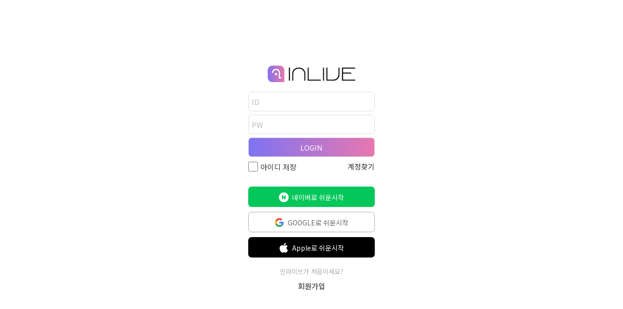

--- FILE ---
content_type: text/css
request_url: https://www.inlive.co.kr/css/jquerysctipttop.css
body_size: 1509
content:
#jquery-script-menu{position:absolute;height:90px;width:100%;top:0;left:0;border-top:5px solid #316594;background:#fff;-moz-box-shadow:0 2px 3px 0 rgba(0,0,0,.16);-webkit-box-shadow:0 2px 3px 0 rgba(0,0,0,.16);box-shadow:0 2px 3px 0 rgba(0,0,0,.16);z-index:999999;padding:10px 0;-webkit-box-sizing:content-box;-moz-box-sizing:content-box;box-sizing:content-box}.jquery-script-center{max-width:960px;margin:0 auto}.jquery-script-center ul{width:212px;float:left;line-height:45px;margin:0;padding:0;list-style:none}.jquery-script-center a{text-decoration:none}.jquery-script-ads{max-width:728px;height:90px;float:right}.jquery-script-clear{clear:both;height:0}#carbonads{display:block;overflow:hidden;max-width:728px;position:relative;font-size:22px;box-sizing:content-box}#carbonads>span{display:block}#carbonads a{color:#4078c0;text-decoration:none}#carbonads a:hover{color:#3664a3}.carbon-wrap{display:flex;align-items:center}.carbon-img{display:block;margin:0;line-height:1}.carbon-img img{display:block;height:90px;width:auto}.carbon-text{display:block;padding:0 1em;line-height:1.35;text-align:left}.carbon-poweredby{display:block;position:absolute;bottom:0;right:0;padding:6px 10px;text-align:center;text-transform:uppercase;letter-spacing:.5px;font-weight:600;font-size:8px;border-top-left-radius:4px;line-height:1;color:#aaa!important}@media only screen and (min-width:320px) and (max-width:759px){.carbon-text{font-size:14px}}@media only screen and (max-width:1023px){.jquery-script-ads{display:none}}